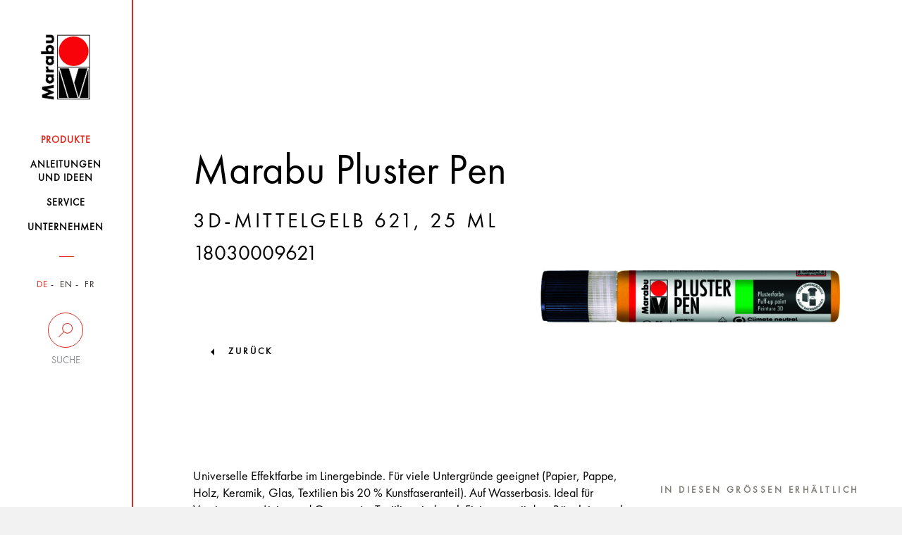

--- FILE ---
content_type: text/html; charset=UTF-8
request_url: https://www.marabu-creative.com/de/produkte/niedliche-baby-bodies-mit-marabu-3d-liner/marabu-pluster-pen-3d-mittelgelb-621-25-ml-18030009621/
body_size: 17558
content:
<!DOCTYPE html>
<html>
<head>
    <!-- Cookiebot -->
    <script src="https://mein.clickskeks.at/app.js?apiKey=01f0b6831533747ce4b007518fb0defa3fcb87116aeb054a&amp;domain=64217f28ed4747663260c7e8" referrerpolicy="origin"></script>

    <meta http-equiv="Content-Type" content="text/html; charset=UTF-8"/>
    <meta http-equiv="X-UA-Compatible" content="IE=edge"/>
    <meta name="generator" content="WordPress 6.5.2"/>
    <!-- leave this for stats please -->
    <meta name="viewport" content="width=device-width, initial-scale=1.0, maximum-scale=1.0, user-scalable=0">
    <title>
        Produkte - Marabu Kreativ    </title>
    <link rel="icon" href="https://www.marabu-creative.com/wp-content/themes/marabu/favicon.ico" type="image/x-icon"/>
    <link rel="shortcut icon" href="https://www.marabu-creative.com/wp-content/themes/marabu/favicon.ico" type="image/x-icon"/>
    <link rel="apple-touch-icon" sizes="180x180" href="https://www.marabu-creative.com/wp-content/themes/marabu/apple-touch-icon.png">
    <link rel="icon" type="image/png" sizes="32x32" href="https://www.marabu-creative.com/wp-content/themes/marabu/favicon-32x32.png">
    <link rel="icon" type="image/png" sizes="16x16" href="https://www.marabu-creative.com/wp-content/themes/marabu/favicon-16x16.png">
    <link rel="manifest" href="https://www.marabu-creative.com/wp-content/themes/marabu/manifest.json">
    <link rel="mask-icon" href="https://www.marabu-creative.com/wp-content/themes/marabu/safari-pinned-tab.svg" color="#5bbad5">
    <link rel="stylesheet" type="text/css" href="https://www.marabu-creative.com/wp-content/themes/marabu/css/print.css" media="print"/>
    <meta name='robots' content='index, follow, max-image-preview:large, max-snippet:-1, max-video-preview:-1' />
<link rel="alternate" hreflang="x-default" href="https://www.marabu-creative.com/en/products//marabu-pluster-pen-3d-medium-yellow-621-25-ml-18030009621/" />
<link rel="alternate" hreflang="de" href="https://www.marabu-creative.com/de/produkte//marabu-pluster-pen-3d-mittelgelb-621-25-ml-18030009621/" />
<link rel="alternate" hreflang="en" href="https://www.marabu-creative.com/en/products//marabu-pluster-pen-3d-medium-yellow-621-25-ml-18030009621/" />

	<!-- This site is optimized with the Yoast SEO plugin v19.14 - https://yoast.com/wordpress/plugins/seo/ -->
	<link rel="canonical" href="https://www.marabu-creative.com/de/produkte/niedliche-baby-bodies-mit-marabu-3d-liner//" />
	<link rel="next" href="https://www.marabu-creative.com/en/products/page/2/" />
	<meta property="og:locale" content="de_DE" />
	<meta property="og:type" content="website" />
	<meta property="og:title" content="Products Archive - Marabu Kreativ" />
	<meta property="og:site_name" content="Marabu Kreativ" />
	<meta name="twitter:card" content="summary_large_image" />
	<script type="application/ld+json" class="yoast-schema-graph">{"@context":"https://schema.org","@graph":[{"@type":"CollectionPage","@id":"https://www.marabu-creative.com/en/products/","url":"https://www.marabu-creative.com/en/products/","name":"Products Archive - Marabu Kreativ","isPartOf":{"@id":"https://www.marabu-creative.com/en/#website"},"breadcrumb":{"@id":"https://www.marabu-creative.com/en/products/#breadcrumb"},"inLanguage":"de-DE"},{"@type":"BreadcrumbList","@id":"https://www.marabu-creative.com/en/products/#breadcrumb","itemListElement":[{"@type":"ListItem","position":1,"name":"Startseite","item":"https://www.marabu-creative.com/de/"},{"@type":"ListItem","position":2,"name":"Products"}]},{"@type":"WebSite","@id":"https://www.marabu-creative.com/en/#website","url":"https://www.marabu-creative.com/en/","name":"Marabu Kreativ","description":"","potentialAction":[{"@type":"SearchAction","target":{"@type":"EntryPoint","urlTemplate":"https://www.marabu-creative.com/en/?s={search_term_string}"},"query-input":"required name=search_term_string"}],"inLanguage":"de-DE"}]}</script>
	<!-- / Yoast SEO plugin. -->


<link rel="alternate" type="application/rss+xml" title="Marabu Kreativ &raquo; Products Feed" href="https://www.marabu-creative.com/de/produkte/?feed=rss2" />
            <meta property="og:title" content="Niedliche Baby-Bodies mit Marabu Pluster Pen" />
            <meta property="og:description" content="Die niedlichen Babybodys und der kleine Beutel sind mit liebenswerten Kindermotiven bemalt. Origineller Effekt: mit Pluster Pens gestaltete Motivkonturen, die aussehen wie aufgestickt oder mit der Hand genäht.
" />
            <meta property="og:url" content="https://www.marabu-creative.com/de/produkte/niedliche-baby-bodies-mit-marabu-3d-liner/" />
            <meta property="og:image" content="https://www.marabu-creative.com/wp-content/uploads/2021/01/Marabu-3D-Liner-Waschtag.jpg" />
<script type="text/javascript">
/* <![CDATA[ */
window._wpemojiSettings = {"baseUrl":"https:\/\/s.w.org\/images\/core\/emoji\/15.0.3\/72x72\/","ext":".png","svgUrl":"https:\/\/s.w.org\/images\/core\/emoji\/15.0.3\/svg\/","svgExt":".svg","source":{"concatemoji":"https:\/\/www.marabu-creative.com\/wp-includes\/js\/wp-emoji-release.min.js?ver=6.5.2"}};
/*! This file is auto-generated */
!function(i,n){var o,s,e;function c(e){try{var t={supportTests:e,timestamp:(new Date).valueOf()};sessionStorage.setItem(o,JSON.stringify(t))}catch(e){}}function p(e,t,n){e.clearRect(0,0,e.canvas.width,e.canvas.height),e.fillText(t,0,0);var t=new Uint32Array(e.getImageData(0,0,e.canvas.width,e.canvas.height).data),r=(e.clearRect(0,0,e.canvas.width,e.canvas.height),e.fillText(n,0,0),new Uint32Array(e.getImageData(0,0,e.canvas.width,e.canvas.height).data));return t.every(function(e,t){return e===r[t]})}function u(e,t,n){switch(t){case"flag":return n(e,"\ud83c\udff3\ufe0f\u200d\u26a7\ufe0f","\ud83c\udff3\ufe0f\u200b\u26a7\ufe0f")?!1:!n(e,"\ud83c\uddfa\ud83c\uddf3","\ud83c\uddfa\u200b\ud83c\uddf3")&&!n(e,"\ud83c\udff4\udb40\udc67\udb40\udc62\udb40\udc65\udb40\udc6e\udb40\udc67\udb40\udc7f","\ud83c\udff4\u200b\udb40\udc67\u200b\udb40\udc62\u200b\udb40\udc65\u200b\udb40\udc6e\u200b\udb40\udc67\u200b\udb40\udc7f");case"emoji":return!n(e,"\ud83d\udc26\u200d\u2b1b","\ud83d\udc26\u200b\u2b1b")}return!1}function f(e,t,n){var r="undefined"!=typeof WorkerGlobalScope&&self instanceof WorkerGlobalScope?new OffscreenCanvas(300,150):i.createElement("canvas"),a=r.getContext("2d",{willReadFrequently:!0}),o=(a.textBaseline="top",a.font="600 32px Arial",{});return e.forEach(function(e){o[e]=t(a,e,n)}),o}function t(e){var t=i.createElement("script");t.src=e,t.defer=!0,i.head.appendChild(t)}"undefined"!=typeof Promise&&(o="wpEmojiSettingsSupports",s=["flag","emoji"],n.supports={everything:!0,everythingExceptFlag:!0},e=new Promise(function(e){i.addEventListener("DOMContentLoaded",e,{once:!0})}),new Promise(function(t){var n=function(){try{var e=JSON.parse(sessionStorage.getItem(o));if("object"==typeof e&&"number"==typeof e.timestamp&&(new Date).valueOf()<e.timestamp+604800&&"object"==typeof e.supportTests)return e.supportTests}catch(e){}return null}();if(!n){if("undefined"!=typeof Worker&&"undefined"!=typeof OffscreenCanvas&&"undefined"!=typeof URL&&URL.createObjectURL&&"undefined"!=typeof Blob)try{var e="postMessage("+f.toString()+"("+[JSON.stringify(s),u.toString(),p.toString()].join(",")+"));",r=new Blob([e],{type:"text/javascript"}),a=new Worker(URL.createObjectURL(r),{name:"wpTestEmojiSupports"});return void(a.onmessage=function(e){c(n=e.data),a.terminate(),t(n)})}catch(e){}c(n=f(s,u,p))}t(n)}).then(function(e){for(var t in e)n.supports[t]=e[t],n.supports.everything=n.supports.everything&&n.supports[t],"flag"!==t&&(n.supports.everythingExceptFlag=n.supports.everythingExceptFlag&&n.supports[t]);n.supports.everythingExceptFlag=n.supports.everythingExceptFlag&&!n.supports.flag,n.DOMReady=!1,n.readyCallback=function(){n.DOMReady=!0}}).then(function(){return e}).then(function(){var e;n.supports.everything||(n.readyCallback(),(e=n.source||{}).concatemoji?t(e.concatemoji):e.wpemoji&&e.twemoji&&(t(e.twemoji),t(e.wpemoji)))}))}((window,document),window._wpemojiSettings);
/* ]]> */
</script>
<style id='wp-emoji-styles-inline-css' type='text/css'>

	img.wp-smiley, img.emoji {
		display: inline !important;
		border: none !important;
		box-shadow: none !important;
		height: 1em !important;
		width: 1em !important;
		margin: 0 0.07em !important;
		vertical-align: -0.1em !important;
		background: none !important;
		padding: 0 !important;
	}
</style>
<link rel='stylesheet' id='wpml-blocks-css' href='https://www.marabu-creative.com/wp-content/plugins/sitepress-multilingual-cms/dist/css/blocks/styles.css?ver=4.6.3' type='text/css' media='all' />
<link rel='stylesheet' id='contact-form-7-css' href='https://www.marabu-creative.com/wp-content/plugins/contact-form-7/includes/css/styles.css?ver=5.7.7' type='text/css' media='all' />
<link rel='stylesheet' id='wpml-legacy-horizontal-list-0-css' href='//www.marabu-creative.com/wp-content/plugins/sitepress-multilingual-cms/templates/language-switchers/legacy-list-horizontal/style.min.css?ver=1' type='text/css' media='all' />
<link rel='stylesheet' id='style-css' href='https://www.marabu-creative.com/wp-content/themes/marabu/css/style.css' type='text/css' media='' />
<link rel='stylesheet' id='custom-css' href='https://www.marabu-creative.com/wp-content/themes/marabu/css/custom.css' type='text/css' media='' />
<link rel='stylesheet' id='google-recaptcha-css' href='https://www.marabu-creative.com/wp-content/themes/marabu/css/google-recaptcha.css?ver=1.0' type='text/css' media='all' />
<script type="text/javascript" src="https://www.marabu-creative.com/wp-content/themes/marabu/js/custom.js" id="custom-js"></script>
<script type="text/javascript" src="https://www.marabu-creative.com/wp-content/themes/marabu/js/main.bundle.js" id="main.bundle-js"></script>
<link rel="https://api.w.org/" href="https://www.marabu-creative.com/de/wp-json/" /><link rel="EditURI" type="application/rsd+xml" title="RSD" href="https://www.marabu-creative.com/xmlrpc.php?rsd" />
<meta name="generator" content="WordPress 6.5.2" />
<meta name="generator" content="WPML ver:4.6.3 stt:1,4,3;" />
</head>
<body class="archive post-type-archive post-type-archive-products tk-futura-pt" id="post-id-308568">
<div id="wrapper" class="clearfix">
    <header>
        <nav class="navbar inner-container">
            <div class="row">
                <div class="col-xs-6 col-sm-12">
                    <a class="navbar-brand" href="https://www.marabu-creative.com/de/">
                        <img src="https://www.marabu-creative.com/wp-content/themes/marabu/images/logo.png" class="img-responsive">
                    </a>
                </div>
                <!-- <div class="col-xs-6 visible-xs side-buttons"> -->
				<div class="pull-right visible-xs side-buttons">
                    <div class="row">
                        <div class="col-xs-6">
                            <div class="search">
                                <button data-toggle="collapse" data-target=".search-holder" type="button">
                                    <img src="https://www.marabu-creative.com/wp-content/themes/marabu/images/seach-icon.png" class="img-responsive">
                                </button>
                            </div>
                        </div>
                        <div class="col-xs-6">
                            <div class="navbar-header">
                                <button type="button" class="navbar-toggle collapsed" data-toggle="collapse-side"
                                        data-target="#navbar" data-target-2=".side-collapse-container"
                                        aria-expanded="false" aria-controls="navbar">
                                    <img src="https://www.marabu-creative.com/wp-content/themes/marabu/images/menu-btn.png"
                                         class="img-responsive">
                                </button>
                            </div>
                        </div>
                    </div>
                </div>
            </div>
            <div class="search-holder collapse">
                <form role="search" method="get" id="searchform" class="searchform"
                      action="https://www.marabu-creative.com/de/">
                    <div class="stylish-input-group">
                    <input type="text"
                           placeholder="Suchebgriff..." value="" name="s" id="s" class="form-control"/>
                    <span class="input-group-addon">
                        <button type="submit" id="searchsubmit">
                            <span class="glyphicon glyphicon-search hidden"></span>
                        </button>
                    </span>
                    </div>
                </form>
            </div>
            <div id="navbar" class="side-collapse">
                <div class="close-header">
                    <p><i class="menu-close"></i>Schliessen</p>
                </div>
                <ul id="menu-main-menu" class="nav navbar-nav"><li id="menu-item-227235" class="menu-item menu-item-type-post_type menu-item-object-page menu-item-227235 current-menu-item"><a href="https://www.marabu-creative.com/de/produkte/"><span>Produkte</span></a></li>
<li id="menu-item-294187" class="menu-item menu-item-type-post_type menu-item-object-page menu-item-294187 "><a href="https://www.marabu-creative.com/de/anleitungen-bastelideen/"><span>Anleitungen <br />und Ideen</span></a></li>
<li id="menu-item-227237" class="menu-item menu-item-type-post_type menu-item-object-page menu-item-227237 "><a href="https://www.marabu-creative.com/de/service/"><span>Service</span></a></li>
<li id="menu-item-227238" class="menu-item menu-item-type-post_type menu-item-object-page menu-item-227238 "><a href="https://www.marabu-creative.com/de/unternehmen/"><span>Unternehmen</span></a></li>
</ul>                <div class="nav-filters">
                    <ul class="filter-item language">
                        

                                                    <li class="active">
                                <a href="https://www.marabu-creative.com/de/">DE</a>
                            </li>
                            <li class="">
                                <a href="https://www.marabu-creative.com/en/">EN</a>
                            </li>
                            <li class="">
                                <a href="https://www.marabu-creative.com/fr/">FR</a>
                            </li>
                                            </ul>
                    <div class="desktop-filter hidden-xs">
                        <a data-toggle="collapse" data-target="#suche"  href="#">
                            <span class="circle ico-search"></span>
                            <span class="text">Suche</span>
                        </a>
                        <div class="search-input collapse" id="suche">
                            <form role="search" method="get" id="searchform" class="searchform"
                                  action="https://www.marabu-creative.com/de/">
                                <input type="text"
                                       placeholder="Suchbegriff"
                                       value="" name="s" id="s" class="form-control"/>
                                    <span class="input-group-addon">
                                        <button type="submit" id="searchsubmit">
                                            <span class="glyphicon glyphicon-search hidden"></span>
                                        </button>
                                    </span>
                            </form>
                                                    </div>
                    </div>
                    <div class="desktop-location hidden hidden-xs">
                        <a href="https://www.marabu-creative.com/de/handlersuche/">
                            <span class="circle ico-locate"></span>
                            <span class="text">Händlersuche</span>
                        </a>
                    </div>
                    <!--                    <div class="filter-item search visible-xs">-->
                    <!--                        <label for="search-input">Suche</label>-->
                    <!--                        <input type="text" name="search-input" id="search-input" class="form-control"-->
                    <!--                               placeholder="Suchbegriff...">-->
                    <!--                        <span class="fa fa-search hidden-xs"></span>-->
                    <!--                    </div>-->
                    <!--                    <div class="filter-item zip visible-xs">-->
                    <!--                        <label for="zip-input">Händlersuche</label>-->
                    <!--                        <input type="text" name="zip-input" id="zip-input" class="form-control"-->
                    <!--                               placeholder="PLZ oder Ort...">-->
                    <!--                        <span class="fa fa-map-marker hidden-xs"></span>-->
                    <!--                    </div>-->
                </div>
            </div>
        </nav>
    </header><div class="side-collapse-container">
    <div class="header-picture">
    <div class="glass img-responsive inner-container filled">        <div class="text-content">
            <div class="heading">
            <!--                    <h1>--><!--</h1>-->
            <h1>Marabu Pluster Pen</h1><h3 class="underlined"> 3D-Mittelgelb 621, 25 ml</h3><h3 class="item_number">18030009621</h3></div><figure>
                <img src="https://www.marabu-creative.com/wp-content/uploads/2020/08/k21861_marabu_pluster_pen_18030009621_neu_4c_jpg.png" alt=""/>
				</figure>
                
        </div>
                                    <a href="https://www.marabu-creative.com/produkte/">zurück</a>
                  </div>
</div>            <!-- header-picture -->
            <div class="text-holder glass inner-container">
                <div class="row">
                    <div class="col-lg-8 col-md-8 col-xs-12 col-sm-12">
                        <p>Universelle Effektfarbe im Linergebinde. Für viele Untergründe geeignet (Papier, Pappe, Holz, Keramik, Glas, Textilien bis 20 % Kunstfaseranteil). Auf Wasserbasis. Ideal für Verzierungen, Linien und Ornamente. Textilien sind nach Fixierung mit dem Bügeleisen oder im Backofen waschbeständig bis 40°C.<br /><strong>Glitter Pen:</strong> Universelle Effektfarbe in 12 Farben für bezaubernde Glitzereffekte.<br /><strong>Pluster Pen:</strong> Universelle Effektfarbe in 6 Farben für samtartige Pluster- bzw. Reliefeffekte.</p>    <div class="product-slider-block">
                        <h3>Sets</h3>
                        <div class="product-slider default-arrows">
                                        <div class="slide id-298444">
                                                                            <a href="https://www.marabu-creative.com/de/produkte/niedliche-baby-bodies-mit-marabu-3d-liner/marabu-metallic-glitter-pen-set-christmas-gifts-10-x-25-ml-1803000059595/">
                                                <div class="bg-img">
                                                    <img src="https://www.marabu-creative.com/wp-content/uploads/2020/08/k21955_marabu_1803000059595_png.png" alt="">
                                                </div>
                                            </a>
                                                                            <div class="product-info">
                                    <a href="https://www.marabu-creative.com/de/produkte/niedliche-baby-bodies-mit-marabu-3d-liner/marabu-metallic-glitter-pen-set-christmas-gifts-10-x-25-ml-1803000059595/">
                                        <p>Marabu Metallic &amp; Glitter Pen Set CHRISTMAS GIFTS, <span class="size"> 10 x 25 ml</span></p>                                    </a>
                                </div>
                            </div>
                                    </div>
    </div>
                    </div>
                    <div class="col-lg-4 col-md-4 col-sm-12 col-xs-12">
    <!-- ID page: 298453 --><!-- Farbton: 621 --><!-- Inhaltsmenge:  --><!-- Gebinde: 009 --><!-- Auf Webs. ausbl:  --><!--  Produkttyp: Einzelartikel -->                <h3>In Diesen Grössen Erhältlich</h3>
                            <ul class="nav nav-tabs">
                                            <li class="active">
                                <a href="https://www.marabu-creative.com/de/produkte/niedliche-baby-bodies-mit-marabu-3d-liner/marabu-pluster-pen-3d-mittelgelb-621-25-ml-18030009621/" class="btn btn-with-underline">
                                                                        25 ML                                </a>
                            </li>
                                        </ul>
                <div class="tab-content">
        <div class="tab-pane fade in active">
                            <h3>In Diesen Farben verfügbar</h3>
                <ul class="colours-palette clearfix">
                    <li class="cc_519">                                <a href="https://www.marabu-creative.com/de/produkte/niedliche-baby-bodies-mit-marabu-3d-liner/marabu-glitter-pen-glitter-gelb-519-25-ml-18030009519/"></a>
                                </li>
                                <li class="cc_538">                                <a href="https://www.marabu-creative.com/de/produkte/niedliche-baby-bodies-mit-marabu-3d-liner/marabu-glitter-pen-glitter-rubin-538-25-ml-18030009538/"></a>
                                </li>
                                <li class="cc_533">                                <a href="https://www.marabu-creative.com/de/produkte/niedliche-baby-bodies-mit-marabu-3d-liner/marabu-glitter-pen-glitter-rosa-533-25-ml-18030009533/"></a>
                                </li>
                                <li class="cc_507">                                <a href="https://www.marabu-creative.com/de/produkte/niedliche-baby-bodies-mit-marabu-3d-liner/marabu-glitter-pen-glitter-lavendel-507-25-ml-18030009507/"></a>
                                </li>
                                <li class="cc_594">                                <a href="https://www.marabu-creative.com/de/produkte/niedliche-baby-bodies-mit-marabu-3d-liner/marabu-glitter-pen-glitter-saphir-594-25-ml-18030009594/"></a>
                                </li>
                                <li class="cc_561">                                <a href="https://www.marabu-creative.com/de/produkte/niedliche-baby-bodies-mit-marabu-3d-liner/marabu-glitter-pen-glitter-kiwi-561-25-ml-18030009561/"></a>
                                </li>
                                <li class="cc_592">                                <a href="https://www.marabu-creative.com/de/produkte/niedliche-baby-bodies-mit-marabu-3d-liner/marabu-glitter-pen-glitter-petrol-592-25-ml-18030009592/"></a>
                                </li>
                                <li class="cc_570">                                <a href="https://www.marabu-creative.com/de/produkte/niedliche-baby-bodies-mit-marabu-3d-liner/marabu-glitter-pen-glitter-weiss-570-25-ml-18030009570/"></a>
                                </li>
                                <li class="cc_579">                                <a href="https://www.marabu-creative.com/de/produkte/niedliche-baby-bodies-mit-marabu-3d-liner/marabu-glitter-pen-glitter-graphit-579-25-ml-18030009579/"></a>
                                </li>
                                <li class="cc_586">                                <a href="https://www.marabu-creative.com/de/produkte/niedliche-baby-bodies-mit-marabu-3d-liner/marabu-glitter-pen-glitter-rotgold-586-25-ml-18030009586/"></a>
                                </li>
                                <li class="cc_582">                                <a href="https://www.marabu-creative.com/de/produkte/niedliche-baby-bodies-mit-marabu-3d-liner/marabu-glitter-pen-glitter-silber-582-25-ml-18030009582/"></a>
                                </li>
                                <li class="cc_584">                                <a href="https://www.marabu-creative.com/de/produkte/niedliche-baby-bodies-mit-marabu-3d-liner/marabu-glitter-pen-glitter-gold-584-25-ml-18030009584/"></a>
                                </li>
                                <li style="background-color: rgb(255,184,0)">                                <a href="https://www.marabu-creative.com/de/produkte/niedliche-baby-bodies-mit-marabu-3d-liner/marabu-pluster-pen-3d-mittelgelb-621-25-ml-18030009621/"></a>
                                </li>
                                <li style="background-color: rgb(179,0,102)">                                <a href="https://www.marabu-creative.com/de/produkte/niedliche-baby-bodies-mit-marabu-3d-liner/marabu-pluster-pen-3d-rubinrot-638-25-ml-18030009638/"></a>
                                </li>
                                <li style="background-color: rgb(0,60,240)">                                <a href="https://www.marabu-creative.com/de/produkte/niedliche-baby-bodies-mit-marabu-3d-liner/marabu-pluster-pen-3d-mittelblau-652-25-ml-18030009652/"></a>
                                </li>
                                <li style="background-color: rgb(51,255,51)">                                <a href="https://www.marabu-creative.com/de/produkte/niedliche-baby-bodies-mit-marabu-3d-liner/marabu-pluster-pen-3d-hellgruen-662-25-ml-18030009662/"></a>
                                </li>
                                <li style="background-color: rgb(242,242,242)">                                <a href="https://www.marabu-creative.com/de/produkte/niedliche-baby-bodies-mit-marabu-3d-liner/marabu-pluster-pen-3d-weiss-670-25-ml-18030009670/"></a>
                                </li>
                                <li style="background-color: rgb(0,0,0)">                                <a href="https://www.marabu-creative.com/de/produkte/niedliche-baby-bodies-mit-marabu-3d-liner/marabu-pluster-pen-3d-schwarz-673-25-ml-18030009673/"></a>
                                </li>
                                                </ul>
                        </div>
    </div>
    </div>                </div>
            </div><!-- text-holder -->
                <div class="customs-tabs">
        <div class="row">
            <div class="col-md-12">
                <ul class="nav nav-tabs">
                                            <li class="active">
                            <a data-toggle="tab" href="#home">Produkt Highlights</a>
                        </li>
                                            <li class="">
                            <a data-toggle="tab" href="#menu1">Anleitung</a>
                        </li>
                                            <li class="">
                            <a data-toggle="tab" href="#menu2">Tipps und Tricks</a>
                        </li>
                                            <li class="">
                            <a data-toggle="tab" href="#menu3">FAQ</a>
                        </li>
                                    </ul>
                <div id="accordion" class="tab-content">
                                            <div id="home" class="tab-pane fade in active">
                            <ul><li>auf Wasserbasis</li><li>universelle Effektfarben</li><li>geeignet für Papier, Pappe, Holz, Keramik, Glas, Textilien (bis 20 % Kunstfaseranteil)</li><li>ideal für Verzierungen, Linien und Ornamente</li></ul>                        </div>
                                            <div id="menu1" class="tab-pane fade ">
                            
                            Verarbeitungshinweise für Marabu Glitter Pen:<br /><br />1. Für sauberen und staubfreien Malgrund sorgen. Trockenzeit ca. 6 Std. je nach Auftrag der Farbe. <br /><br />2. Bei Textilien (Baumwoll- und Mischgewebe bis max. 20% Kunstfaseranteil) Appretur und Weichspüler auswaschen. <br /><br />3. Linerspitze leicht in den Stoff drücken. <br /><br />4. Nach der Trocknung durch ein dünnes Tuch 3 Min. bei Baumwolltemperatur bügeln. Flächige Bemalungen pro 30 x 30 cm je 3 Min. bügeln. Auch im vorgeheizten Backofen (8 Min. / 150°C) fixierbar. Malgrund <span style="text-decoration:underline;">vorher</span> auf Hitzebeständigkeit prüfen! Danach waschbeständig bis 40°C. Von links waschen und bügeln. <br /><br /><br />Verarbeitungshinweise für Marabu Pluster Pen:<br /><br />1. Für sauberen und staubfreien Malgrund sorgen. <br /><br />2. Trockenzeit je nach Auftrag mind. 6 Std. Farbe mit einem starken Fön (auf höchster Stufe) oder im vorgeheizten Backofen bei 150°C aufschäumen. Dauer zwischen 2-15 Min., je nach Auftrag, bis sie matt und reliefartig erscheint. Malgrund <span style="text-decoration:underline;">vorher</span> auf Hitzebeständigkeit prüfen! <br /><br /><br />3. Bei Textilien (Baumwoll- und Mischgewebe bis max. 20 % Kunstfaseranteil) Appretur und Weichspüler auswaschen. <br /><br />4. Linerspitze leicht in den Stoff drücken. <br /><br />5. Nach der Trocknung (mind. 6 Std.) jede bemalte Stelle von der Rückseite oder durch ein Tuch bei Baumwolltemperatur auf weicher Unterlage ohne Druck 2 bis 3 Minuten bügeln, bis die Farbe matt und reliefartig aufschäumt. Auch im Backofen fixierbar (s.o.). Danach waschbeständig bis 40°C. Von links waschen und bügeln. <br /><br /><br />Bei der Fixierung mit dem Bügeleisen darf der Pluster Pen erst <span style="text-decoration:underline;">nach</span> der Fixierung der anderen Farben und Liner aufgetragen und geplustert werden.                        </div>
                                            <div id="menu2" class="tab-pane fade ">
                            <strong>Pluster / Glitter / Dot / Pearl Pen auf Stoff?</strong><br /><br />Die Pluster-/Glitter-/Dot-/Pearl Pens eignen sich für die Bemalung von Baumwoll- und Mischgewebe bis max. 20% Kunstfaseranteil. Weniger geeignet sind Stretch-Stoffe mit einem Elasthananteil, sehr grobfaserige Stoffe oder langfaserige Frottee- bzw. Nickiware. Hier können sich die Pluster-/Glitter-/Dot-/Pearl Pens evtl. nicht ausreichend mit der Faser verbinden, was zu einer Einschränkung der Haftung führen kann. Es eignen sich auch keine Stoffe, die nicht bei Baumwolltemperatur (150°C bzw. 3 Punkte) gebügelt werden können.<strong>Appretur auswaschen / Vorwaschen von Textilien</strong><br /><br />Neue Textilien müssen vor dem Bemalen mindestens einmal ohne Weichspüler gewaschen werden. Appreturen und Weichspüler verhindern das Eindringen der Farbe in die Faser, eine Haftung nach der Fixierung ist somit nicht gewährleistet.<strong>Auswaschen / Entfernen von Flecken</strong><br /><br />Flecken mit Pluster bzw. Glitter Pen auf Kleidung, Böden u.ä. sofort mit lauwarmem Wasser und Seife entfernen.<strong>Dekorative Tontopffiguren</strong><br /><br />Zum Bemalen, Verzieren und Lackieren Ihrer Tontopffiguren stehen Ihnen aus dem Marabu Sortiment die idealen Partner zur Seite: Decormatt Acryl, Decorlack Acryl sowie die Glitter- und Pluster Pens. Auch die Serviettentechnik lässt sich auf Tontöpfen gestalterisch ganz wundervoll in Szene setzen!<strong>Doppelseitige Textilien</strong><br /><br />Beim Bemalen von doppelseitigen Textilien (T-Shirt oder Kissenhülle) stets ein Stück Pappe zwischen die Textillagen legen, damit der Farbauftrag nicht durchschlagen kann. Dies erleichtert außerdem das Malen auf Stoff, insbesondere auch für Kinder.<strong>Farbauftrag</strong><br /><br />Je dicker der Farbauftrag der Marabu Pens, desto größer der Glitter- und Pluster-Effekt. Außerdem erhöht sich die Waschbeständigkeit des Glitter Pens auf Textilien, wenn er dicker aufgetragen wird.<strong>Geeignete Textilien</strong><br /><br />Mit den Marabu-Textilfarben können Sie alle appretur- und spülmittelfreien Textilien aus Baumwolle, Leinen, Jute, Seide und Mischgewebe bis maximal 20 % Kunstfaseranteil bemalen. Verwenden Sie keine Strickwaren, da diese nicht waschecht fixiert werden können.<strong>Glitter Pen auf Textilien</strong><br /><br />Beim Glitter Pen sollte auf einen gleichmäßigen, satten Auftrag geachtet werden, sonst sind die Glitter-Teilchen nicht ausreichend ins Bindemittel eingebettet. Dies ist Voraussetzung für eine gute Haftung auf Textilien, natürlich neben der Fixierung.<strong>Kleine 3D-Tierchen auf Backpapier</strong><br /><br />Kleine Pluster Pen Tierchen können auch auf Backpapier aufgemalt und im Backofen aufgeplustert werden. Sie lassen sich danach einfach vom Backpapier lösen und auf beliebigen Untergründen mit Klebstoff befestigen.<strong>Kombinierbarkeit </strong><br /><br />Kombinieren Sie Window Color doch auch einmal mit den Marabu Pens: Getrocknete WindowColor-Bilder lassen sich wunderbar mit Glitter Pen verzieren. Oder verwenden Sie den Pluster Pen als farbige Kontur - in diesem Fall nicht aufschäumen, da der Window ColorFarbfilm sonst reißen kann.<strong>Kombinierbarkeit Acrylfarben und Effektliner Glitter und Pluster Pen</strong><br /><br />Mit Decolack Acryl und Decormatt Acryl bemalte Gegenstände können Sie mit den Glitter und Pluster Pens nachträglich verzieren.<strong>Kombinierbarkeit Window Color und Effektliner Glitter, Pluster</strong><br /><br />Getrocknete Window Color Bilder lassen sich wunderbar mit dem Glitter Pen verzieren - einfach trocknen lassen - fertig! Oder verwenden Sie den Pluster Pen als farbige Kontur - in diesem Fall nicht aufschäumen, da der Window Color Farbfilm sonst reißen kann.<strong>Pen-Auftrag hat sich abgelöst</strong><br /><br />Stellen an denen sich der Pen abgelöst bzw. abgewaschen hat, können erneut übermalt und fixiert werden. Dabei verändern sich schon einmal fixierte Farbaufträge nicht wesentlich.<strong>Malen auf Textilien</strong><br /><br />Achten Sie beim Malen darauf, einen ausreichend guten Kontakt mit dem Textil herzustellen. Lässt man die Farbe nur auf das Textil fallen, entsteht kein ausreichende Kontakt zur Faser und die Waschbeständigkeit der Farbe nach der Fixierung ist nicht gewährleistet.<strong>Malen mit Malspitzen</strong><br /><br />Durch einfaches Aufdrehen mit leichtem Druck lassen sich die Marabu Malspitzen auf alle Linergebinde (Candle Pen, Pluster Pen, Glitter Pen, Dot Pen, Pearl Pen) und die Window Color Malflasche aufbringen. Sie sind in den Größen 0,3-0,9 mm erhältlich und ermöglichen feinstes Malen.<strong>Pflege bemalter Textilien und Seide</strong><br /><br />Niemals direkt mit dem Bügeleisen auf Bemalungen auf Textilien gehen, sondern immer durch ein dünnes Baumwolltuch bügeln.<strong>Plusterspaß auf Steinen</strong><br /><br />Das Aufplustern des Pluster Pens auf Stein, Terracotta u. dgl. sollte, je nach Dicke des Farbauftrags, 5-10 Min. lang im Backofen (150°C) erfolgen, da diese Untergründe eine längere Aufwärmzeit benötigen.<strong>Samtartige Oberfläche durch 3D</strong><br /><br />Wird der Pluster Pen dünn und gleichmäßig aufgetragen (wir empfehlen hierfür die Marabu Schaumrolle), erhält die Oberfläche nach dem Aufschäumen eine feine samtartige Optik.<strong>Trocknen vor dem Fixieren</strong><br /><br />Bemalte Textilien erst fixieren, wenn die Farbe vollständig durchgetrocknet ist. Ggf. über Nacht trocknen lassen.<strong>Verstärkung des Glitter- und Pluster-Effekts</strong><br /><br />Je dicker der Farbauftrag des Pluster bzw. Glitter Pens, desto größer der Glitter- bzw. Plustereffekt.<strong>Waschen von bemalten Textilien</strong><br /><br />Bemalte Textilien stets von links mit Feinwaschmittel waschen. Bügeleisen nie direkt auf die bemalten Flächen setzen, entweder von links oder mit einem Tuch abgedeckt bügeln.<strong>Serviettentechnik mit 3D-Effekt</strong><br /><br />Das Kombinationstalent Pluster Pen lässt sich auch in der Serviettentechnik hervorragend einsetzen: Verstärken Sie die räumliche Wirkung Ihres in der Serviettentechnik gestalteten Motivs, indem Sie mit der Plusterfarbe ganz gezielt farbige plastische Akzente setzen!<strong>Bemalen von T-Shirts</strong><br /><br />Beim Bemalen von T-Shirts einfach ein Stück Pappe unter den Stoff schieben, damit der Farbauftrag nicht durchschlagen kann.                        </div>
                                            <div id="menu3" class="tab-pane fade ">
                            <strong>Pluster Pen auf Stein</strong><br /><br />Warum läßt sich der Marabu Pluster Pen auf dem Stein nicht aufplustern?<br /><br />Untergründe wie Stein oder Terracotta benötigen eine längere Aufwärmzeit. Nach einer Trockenzeit des Marabu Pluster Pens von mind. 6 Stunden dauert es je nach Dicke des Farbauftrages daher ca. 5 - 10 Min. bis sich der Plustereffekt bei 150 °C im Backofen einstellt.<strong>Ungenügende Haftung auf Textilien von Glitter- und Pluster Pen</strong><br /><br />Was kann die Ursache für eine ungenügende Haftung der Marabu Glitter- und Pluster Pens auf dem Textil sein?<br /><br />Ganz wichtig ist, dass beim Malen die Spitze des Pens leicht in den Stoff gedrückt wird. Nach einer Trockenzeit von ca. 6-12 Stunden wird der Marabu Pluster Pen von der Rückseite bei Baumwolltemperatur auf einer weichen Unterlage ca. 10-60 Sek. gebügelt oder für ca. 10 - 60 Sek. in den Backofen gelegt, bis die Farbe matt und reliefartig aufschäumt. Der Glitter Pen wird von vorn durch ein dünnes Tuch 3 Min. bei Baumwolltemperatur fixiert oder 8 Min. im Backofen bei 150 C. Bemalte Textilien bis 40 °C von links waschen und bügeln.<strong>Glitter- und Pluster Pen auf jeden Stoff</strong><br /><br />Eignen sich die Marabu Glitter- und Pluster Pens zur Bemalung jeden Stoffes?<br /><br />Nein. In erster Linie eignen sich die <span>Glitter- und Pluster Pens</span> für die Bemalung von Baumwoll- und Mischgewebe bis max. 20% Kunstfaseranteil. Weniger geeignet sind Stretch-Stoffe mit einem Elasthananteil, sehr grobfaserige Stoffe oder langfaserige Frottee- bzw. Nickiware.<strong>Kombinierte Anwendung Glitter-, Pluster Pen auf Textil</strong><br /><br />Kann der Marabu Glitter Pen und der Marabu Pluster Pen kombiniert auf Textilien angewandt werden?<br /><br />Ja. Allerdings sollte zuerst der Glitter Pen aufgemalt und nach der Trocknung 3 Minuten mit dem Bügeleisen fixiert werden. Anschließend erst wird der Pluster Pen aufgemalt und nach der Trocknung 2-3 Minuten mit dem Bügeleisen fixiert.<strong>Aufplustern der Pluster Pen-Bemalung mit dem Föhn</strong><br /><br />Warum lässt sich der Marabu Pluster Pen nicht mit dem Föhn aufplustern?<br /><br />Wichtig ist, dass der Marabu Pluster Pen mit einem leistungsstarken Föhn (höchste Stufe) aufgeplustert wird. Es empfiehlt sich hierbei, den Föhn etwas schräg zu halten.<strong>Fixierung Glitter-, Pluster Pen</strong><br /><br />Wie fixiert man den Marabu Glitter-, Pluster Pen Auftrag?<br /><br />Der Farbauftrag sollte ca. 6 Stunden (je nach Stärke des Auftrags) trocknen. Bei der Anwendung des Glitter Pen auf Textilien (Baumwoll- und Mischgewebe bis max. 20% Kunstfaseranteil) nach der Trocknung durch ein dünnes Tuch bei Baumwolltemperatur bügeln oder im vorgeheizten Backofen (8 Min./150 °C) fixieren. Den Pluster Pen Auftrag mit einem starken Föhn (auf höchster Stufe) oder im vorgeheizten Backofen (2-15 Min. je nach Auftrag/150 °C) aufschäumen. Bei der Anwendung auf Textilien jede bemalte Stelle von der Rückseite bei Baumwolltemperatur auf einer weichen Unterlage ohne Druck 2-3 Minuten bügeln oder im Backofen (2-15 Min. je nach Auftrag/ 150 °C) aufschäumen.                        </div>
                                    </div>
            </div>
        </div>
    </div><!-- customs-tabs -->
        <div class="row-images">
            <h2 class="underlined">Anwendungsbeispiele</h2>
            <div class="row slideshow">
                                                <div class="col-lg-3 col-md-3 col-sm-3 col-xs-12">
                                    <div class="item-image">
                                        <img class="center-block" src="https://www.marabu-creative.com/wp-content/uploads/2022/08/marabu-glitter-pen-glas-box-memories-quer-1-300x300.jpg" alt="">
                                                                                        <a target="_blank"
                                                   href="https://www.marabu-creative.com/de/anleitungen-bastelideen/box-fuer-erinnerungsstuecke-mit-marabu-glitter-pen/"
                                                   class="image-zoom">
                                                    <img src="https://www.marabu-creative.com/wp-content/themes/marabu/images/zoom-icon.png">
                                                </a>
                                                                                    </div>
                                </div>
                                                                <div class="col-lg-3 col-md-3 col-sm-3 col-xs-12">
                                    <div class="item-image">
                                        <img class="center-block" src="https://www.marabu-creative.com/wp-content/uploads/2018/06/Marabu-3D-Liner-Socken-300x300.jpg" alt="">
                                                                            </div>
                                </div>
                                                                <div class="col-lg-3 col-md-3 col-sm-3 col-xs-12">
                                    <div class="item-image">
                                        <img class="center-block" src="https://www.marabu-creative.com/wp-content/uploads/2022/08/marabu-glitter-pen-notizbuch-notes-quer-1-300x300.jpg" alt="">
                                                                                        <a target="_blank"
                                                   href="https://www.marabu-creative.com/de/anleitungen-bastelideen/notizbuch-mit-marabu-glitter-pen/"
                                                   class="image-zoom">
                                                    <img src="https://www.marabu-creative.com/wp-content/themes/marabu/images/zoom-icon.png">
                                                </a>
                                                                                    </div>
                                </div>
                                                                <div class="col-lg-3 col-md-3 col-sm-3 col-xs-12">
                                    <div class="item-image">
                                        <img class="center-block" src="https://www.marabu-creative.com/wp-content/uploads/2018/06/Marabu-Glitter-Liner-Schuhe-300x300.jpg" alt="">
                                                                            </div>
                                </div>
                                                                <div class="col-lg-3 col-md-3 col-sm-3 col-xs-12">
                                    <div class="item-image">
                                        <img class="center-block" src="https://www.marabu-creative.com/wp-content/uploads/2018/06/Marabu-Metallic-Liner-Hut-300x300.jpg" alt="">
                                                                            </div>
                                </div>
                                                                <div class="col-lg-3 col-md-3 col-sm-3 col-xs-12">
                                    <div class="item-image">
                                        <img class="center-block" src="https://www.marabu-creative.com/wp-content/uploads/2018/06/Marabu-Metallic-Liner-Baby-300x300.jpg" alt="">
                                                                                        <a target="_blank"
                                                   href="https://www.marabu-creative.com/de/anleitungen-bastelideen/niedliche-baby-bodies-mit-marabu-3d-liner/"
                                                   class="image-zoom">
                                                    <img src="https://www.marabu-creative.com/wp-content/themes/marabu/images/zoom-icon.png">
                                                </a>
                                                                                    </div>
                                </div>
                                                                <div class="col-lg-3 col-md-3 col-sm-3 col-xs-12">
                                    <div class="item-image">
                                        <img class="center-block" src="https://www.marabu-creative.com/wp-content/uploads/2018/06/Marabu-Metallic-Liner-Kugeln-300x300.jpg" alt="">
                                                                            </div>
                                </div>
                                                                <div class="col-lg-3 col-md-3 col-sm-3 col-xs-12">
                                    <div class="item-image">
                                        <img class="center-block" src="https://www.marabu-creative.com/wp-content/uploads/2018/06/Marabu-Glitter-Liner-Geburtstag-300x300.jpg" alt="">
                                                                            </div>
                                </div>
                                                                <div class="col-lg-3 col-md-3 col-sm-3 col-xs-12">
                                    <div class="item-image">
                                        <img class="center-block" src="https://www.marabu-creative.com/wp-content/uploads/2018/06/Marabu-Glitter-Liner-IceCream-300x300.jpg" alt="">
                                                                            </div>
                                </div>
                                                                <div class="col-lg-3 col-md-3 col-sm-3 col-xs-12">
                                    <div class="item-image">
                                        <img class="center-block" src="https://www.marabu-creative.com/wp-content/uploads/2018/06/Marabu-Glitter-Liner-Blume-300x300.jpg" alt="">
                                                                            </div>
                                </div>
                                                                <div class="col-lg-3 col-md-3 col-sm-3 col-xs-12">
                                    <div class="item-image">
                                        <img class="center-block" src="https://www.marabu-creative.com/wp-content/uploads/2018/06/Marabu-3D-Liner-Tunrbeutel-300x300.jpg" alt="">
                                                                                        <a target="_blank"
                                                   href="https://www.marabu-creative.com/de/anleitungen-bastelideen/niedliche-baby-bodies-mit-marabu-3d-liner/"
                                                   class="image-zoom">
                                                    <img src="https://www.marabu-creative.com/wp-content/themes/marabu/images/zoom-icon.png">
                                                </a>
                                                                                    </div>
                                </div>
                                                                <div class="col-lg-3 col-md-3 col-sm-3 col-xs-12">
                                    <div class="item-image">
                                        <img class="center-block" src="https://www.marabu-creative.com/wp-content/uploads/2018/06/Marabu-Glitter-Liner-Happy-300x300.jpg" alt="">
                                                                            </div>
                                </div>
                                                                <div class="col-lg-3 col-md-3 col-sm-3 col-xs-12">
                                    <div class="item-image">
                                        <img class="center-block" src="https://www.marabu-creative.com/wp-content/uploads/2018/06/Marabu-Glitter-Liner-Stern-Kugel-300x300.jpg" alt="">
                                                                            </div>
                                </div>
                                                                <div class="col-lg-3 col-md-3 col-sm-3 col-xs-12">
                                    <div class="item-image">
                                        <img class="center-block" src="https://www.marabu-creative.com/wp-content/uploads/2018/06/Marabu-Glitter-Liner-Eule-300x300.jpg" alt="">
                                                                            </div>
                                </div>
                                                                <div class="col-lg-3 col-md-3 col-sm-3 col-xs-12">
                                    <div class="item-image">
                                        <img class="center-block" src="https://www.marabu-creative.com/wp-content/uploads/2018/06/Marabu-3D-Liner-Baby-300x300.jpg" alt="">
                                                                                        <a target="_blank"
                                                   href="https://www.marabu-creative.com/de/anleitungen-bastelideen/niedliche-baby-bodies-mit-marabu-3d-liner/"
                                                   class="image-zoom">
                                                    <img src="https://www.marabu-creative.com/wp-content/themes/marabu/images/zoom-icon.png">
                                                </a>
                                                                                    </div>
                                </div>
                                                                <div class="col-lg-3 col-md-3 col-sm-3 col-xs-12">
                                    <div class="item-image">
                                        <img class="center-block" src="https://www.marabu-creative.com/wp-content/uploads/2018/06/Marabu-3D-Liner-Eier-Lettering-300x300.jpg" alt="">
                                                                                        <a target="_blank"
                                                   href="https://www.marabu-creative.com/de/anleitungen-bastelideen/froehliche-ostergruesse-auf-eiern-mit-dem-marabu-3d-liner/"
                                                   class="image-zoom">
                                                    <img src="https://www.marabu-creative.com/wp-content/themes/marabu/images/zoom-icon.png">
                                                </a>
                                                                                    </div>
                                </div>
                                                                <div class="col-lg-3 col-md-3 col-sm-3 col-xs-12">
                                    <div class="item-image">
                                        <img class="center-block" src="https://www.marabu-creative.com/wp-content/uploads/2016/03/Marabu_3D-Liner_Hasen_Haeschen_naehen_Stofftier_Ostern-300x214.png" alt="">
                                                                                        <a target="_blank"
                                                   href=""
                                                   class="image-zoom">
                                                    <img src="https://www.marabu-creative.com/wp-content/themes/marabu/images/zoom-icon.png">
                                                </a>
                                                                                    </div>
                                </div>
                                                                <div class="col-lg-3 col-md-3 col-sm-3 col-xs-12">
                                    <div class="item-image">
                                        <img class="center-block" src="https://www.marabu-creative.com/wp-content/uploads/2018/06/Marabu_3D_Liner_XMas_2019_Kleidchen-3-300x300.jpg" alt="">
                                                                                        <a target="_blank"
                                                   href="https://www.marabu-creative.com/de/anleitungen-bastelideen/kleidchen-im-schneeflocken-design-mit-marabu-3d-liner/"
                                                   class="image-zoom">
                                                    <img src="https://www.marabu-creative.com/wp-content/themes/marabu/images/zoom-icon.png">
                                                </a>
                                                                                    </div>
                                </div>
                                                                <div class="col-lg-3 col-md-3 col-sm-3 col-xs-12">
                                    <div class="item-image">
                                        <img class="center-block" src="https://www.marabu-creative.com/wp-content/uploads/2018/06/Marabu-3D-Liner-Xmas-Haus-300x300.jpg" alt="">
                                                                                        <a target="_blank"
                                                   href="https://www.marabu-creative.com/de/anleitungen-bastelideen/knusperhaeuschen/"
                                                   class="image-zoom">
                                                    <img src="https://www.marabu-creative.com/wp-content/themes/marabu/images/zoom-icon.png">
                                                </a>
                                                                                    </div>
                                </div>
                                                                <div class="col-lg-3 col-md-3 col-sm-3 col-xs-12">
                                    <div class="item-image">
                                        <img class="center-block" src="https://www.marabu-creative.com/wp-content/uploads/2016/11/Marabu_Weihnachtsteller-bemalen_Serviettentechnik_Sterne_Weihnachtsteller_XMAS-300x212.png" alt="">
                                                                                        <a target="_blank"
                                                   href="https://www.marabu-creative.com/de/?post_type=ideenkarte&p=20415"
                                                   class="image-zoom">
                                                    <img src="https://www.marabu-creative.com/wp-content/themes/marabu/images/zoom-icon.png">
                                                </a>
                                                                                    </div>
                                </div>
                                            </div>
        </div>
            <div class="slideshow smaller">
        <h2 class="underlined text-center">DAZU PASST</h2>                        <div class="inner-container">
                                                                            <a href="https://www.marabu-creative.com/de/produkte/niedliche-baby-bodies-mit-marabu-3d-liner/marabu-decormatt-acryl-schwarz-073-15-ml-14010039073/"
                                                   class="item">
                                                    <div class="holder bg-img">
                                                        <img src="https://www.marabu-creative.com/wp-content/uploads/2020/08/k13009_marabu_14010039073_rgb_png.png"
                                                             alt="">
                                                    </div>
                                                    <h3>
                                                        Marabu Decormatt Acryl, Schwarz 073, 15 ml                                                    </h3>
                                                </a>
                                                                                                                                    <a href="https://www.marabu-creative.com/de/produkte/niedliche-baby-bodies-mit-marabu-3d-liner/marabu-decorlack-acryl-metallic-gold-784-15-ml-11300039784/"
                                                   class="item">
                                                    <div class="holder bg-img">
                                                        <img src="https://www.marabu-creative.com/wp-content/uploads/2020/08/k12811_marabu_11300039784_rgb_png.png"
                                                             alt="">
                                                    </div>
                                                    <h3>
                                                        Marabu Decorlack Acryl, Metallic-Gold 784, 15 ml                                                    </h3>
                                                </a>
                                                                                                                                    <a href="https://www.marabu-creative.com/de/produkte/niedliche-baby-bodies-mit-marabu-3d-liner/marabu-dot-pen-4er-sortierung-4-x-25-ml-1801000000083/"
                                                   class="item">
                                                    <div class="holder bg-img">
                                                        <img src="https://www.marabu-creative.com/wp-content/uploads/2022/11/k21158_marabu_1801000000083_cmyk_jpg.png"
                                                             alt="">
                                                    </div>
                                                    <h3>
                                                        Marabu Dot Pen 4er-Sortierung, 4 x 25 ml                                                    </h3>
                                                </a>
                                                                                                                                    <a href="https://www.marabu-creative.com/de/produkte/niedliche-baby-bodies-mit-marabu-3d-liner/marabu-pearl-pen-4er-sortierung-4-x-25-ml-1809000000080/"
                                                   class="item">
                                                    <div class="holder bg-img">
                                                        <img src="https://www.marabu-creative.com/wp-content/uploads/2022/11/k21178_marabu_1809000000080_cmyk_jpg.png"
                                                             alt="">
                                                    </div>
                                                    <h3>
                                                        Marabu Pearl Pen 4er-Sortierung, 4 x 25 ml                                                    </h3>
                                                </a>
                                                                                                                                    <a href="https://www.marabu-creative.com/de/produkte/niedliche-baby-bodies-mit-marabu-3d-liner/marabu-schablonier-pinsel-3er-set-0290000000001/"
                                                   class="item">
                                                    <div class="holder bg-img">
                                                        <img src="https://www.marabu-creative.com/wp-content/uploads/2020/08/k04142_marabu_029000001_jpg.png"
                                                             alt="">
                                                    </div>
                                                    <h3>
                                                        Marabu Schablonier-Pinsel, 3er Set                                                    </h3>
                                                </a>
                                                                                                                                    <a href="https://www.marabu-creative.com/de/produkte/niedliche-baby-bodies-mit-marabu-3d-liner/marabu-universal-form-rund-groesse-8-01840000008/"
                                                   class="item">
                                                    <div class="holder bg-img">
                                                        <img src="https://www.marabu-creative.com/wp-content/uploads/2020/08/k14974_marabu_01840000008_rgb_png.png"
                                                             alt="">
                                                    </div>
                                                    <h3>
                                                        Marabu Universal, Form: rund, Größe 8                                                    </h3>
                                                </a>
                                                                                                            </div>
                            </div>
    <!-- SQL: 829 за 1,976 sec. 104.81 MB --><script type="text/javascript" src="https://www.marabu-creative.com/wp-content/plugins/contact-form-7/includes/swv/js/index.js?ver=5.7.7" id="swv-js"></script>
<script type="text/javascript" id="contact-form-7-js-extra">
/* <![CDATA[ */
var wpcf7 = {"api":{"root":"https:\/\/www.marabu-creative.com\/de\/wp-json\/","namespace":"contact-form-7\/v1"},"cached":"1"};
/* ]]> */
</script>
<script type="text/javascript" src="https://www.marabu-creative.com/wp-content/plugins/contact-form-7/includes/js/index.js?ver=5.7.7" id="contact-form-7-js"></script>
<footer>
    <div class="inner-container noprint">
        <div class="row">
            <div class="col-xs-12 col-sm-12 col-md-6">
                <div class="footer-item">
                            <h3 class="accordion-with-arrow">
            Wir inspirieren mit Ideen und Leidenschaft        </h3>
        <div class="panel-collapse collapse in">
            <p>Seit über 160 Jahren steht Marabu für hochwertige Spezialfarben mit dem Qualitätsprädikat „Made in Germany“.  Ob Farben für spezielle Druckverfahren, für Hobby und Freizeit oder für anspruchsvolle Kunstwerke – Marabu Produkte sind in allen Bereichen führend in der Erfüllung weltweiter Qualitätsansprüche. Wir bieten mit einer Distribution in über 50 Länder ein unvergleichliches Komplettsortiment an Kreativfarben, einfach anwendbaren Produkten, Werkzeugen und Ideen, mit denen Kreativität in allen Formen und Farben phantasievoll ausgelebt werden kann. Wir entwickeln nachhaltig und sicher. Unser oberstes Ziel ist es, die natürliche Umwelt zu bewahren und zu erhalten. Unser jährlicher Umweltbericht informiert ausführlich über unser Umweltengagement.            </p>
        </div>
                        </div>
            </div>
            <div class="col-xs-12 col-sm-6 col-md-3">
                <div class="footer-item">
                    <h3 class="accordion-with-arrow">
                        Nützliche Links                    </h3>
                    <div class="panel-collapse">
                        <div class="menu-nuetzliche-links-container"><ul id="menu-nuetzliche-links" class="menu"><li id="menu-item-121166" class="menu-item menu-item-type-post_type menu-item-object-page menu-item-121166 "><a href="https://www.marabu-creative.com/de/service/kontakt/">Kontakt</a></li>
<li id="menu-item-121167" class="menu-item menu-item-type-custom menu-item-object-custom menu-item-121167 "><a target="_blank" rel="noopener" href="https://www.marabu.de/karriere/stellenangeboteundausbildung.html">Karriere</a></li>
<li id="menu-item-135797" class="menu-item menu-item-type-post_type menu-item-object-page menu-item-135797 "><a href="https://www.marabu-creative.com/de/service/katalog-2/">Katalog</a></li>
<li id="menu-item-136488" class="menu-item menu-item-type-custom menu-item-object-custom menu-item-136488 "><a target="_blank" rel="noopener" href="https://picture.marabu.com">Marabu Bilddatenbank</a></li>
<li id="menu-item-121168" class="menu-item menu-item-type-custom menu-item-object-custom menu-item-121168 "><a href="http://www.marabu.de">Marabu Gruppe</a></li>
<li id="menu-item-121169" class="menu-item menu-item-type-post_type menu-item-object-page menu-item-121169 "><a href="https://www.marabu-creative.com/de/umweltbericht/">Marabu Umweltbericht</a></li>
<li id="menu-item-121170" class="menu-item menu-item-type-post_type menu-item-object-page menu-item-121170 "><a href="https://www.marabu-creative.com/de/service/marabu-weltweit/">Marabu Weltweit</a></li>
<li id="menu-item-121171" class="menu-item menu-item-type-post_type menu-item-object-page menu-item-121171 "><a href="https://www.marabu-creative.com/de/service/presse/">Presse</a></li>
</ul></div>                    </div>
                </div>
            </div>
            <div class="col-xs-12 col-sm-6 col-md-3">
                <div class="footer-item socials">
                    
        <h3>Folgen Sie uns</h3>
        <ul class="links">
            <li><a class="fa fa-youtube-play" href="https://www.youtube.com/MarabuChannel" target="_blank">youtube</a></li>
            <li><a class="fa fa-pinterest" href="https://www.pinterest.de/marabuchannel/pins/" target="_blank">pinterest</a></li>
            <li><a class="fa fa-facebook" href="https://www.facebook.com/MarabuChannel" target="_blank">facebook</a></li>
            <li><a class="fa fa-instagram" href="https://www.instagram.com/marabu_creative_colours/" target="_blank">instagram</a></li>
        </ul>
                        </div>
            </div>
        </div>
        <div class="row border">
            <div class="col-lg-3 col-sm-6 col-xs-12">
                <div class="menu-footer-menu-container"><ul id="menu-footer-menu" class="footer-copyright"><li id="menu-item-25497" class="menu-item menu-item-type-post_type menu-item-object-page menu-item-25497 "><a href="https://www.marabu-creative.com/de/impressum/">Impressum</a></li>
<li id="menu-item-25496" class="menu-item menu-item-type-post_type menu-item-object-page menu-item-25496 "><a href="https://www.marabu-creative.com/de/datenschutz/">Hinweisgeberschutzgesetz</a></li>
</ul></div>            </div>
            <div class="col-lg-3 col-lg-offset-6 col-sm-6 col-xs-12">
                <p class="rights">&copy; 2026 Marabu Gmbh</p>
            </div>
        </div>
    </div>
    </footer>
</div>
<!--<script src="https://use.typekit.net/dzi0smk.js"></script>-->
<!--<script>try{Typekit.load({ async: true });}catch(e){}</script>-->
<!-- SQL: 838 за 1,986 sec. 106.14 MB --></body>
</html>
</div>
<!--
Performance optimized by W3 Total Cache. Learn more: https://www.boldgrid.com/w3-total-cache/

Object Caching 1965/5672 objects using APC
Page Caching using Disk: Enhanced 

Served from: www.marabu-creative.com @ 2026-02-03 09:59:33 by W3 Total Cache
-->

--- FILE ---
content_type: text/css
request_url: https://www.marabu-creative.com/wp-content/themes/marabu/css/print.css
body_size: 394
content:
/** {display: none}*/
/*.side-collapse-container{*/
    /*display: none;*/
/*}*/
.noprint {display: none;}
.noprint .text-content {
    font-size: 12px;
}
.text-content h1{
    font-size: 14px;
    /*margin-top: -150px;*/
}
.text-content p{
    font-size: 12px;
    width: 60%;
}
.background-image{
    margin-top: -250px;
}

footer .noprint{
    display: none;
}
/*.steps .inner-container {*/
    /*margin: 0 -75px;*/
/*}*/
.header-picture .inner-container {
    width: 75%;
}
/*@page {   margin: 0px -20px; }*/
.inner-container h3,
.inner-container h2{
    font-size: 14px;
}
.inner-container .col-sm-4{
    width: 33.33333%;
    font-size: 12px;
    float: left;
}
.inner-container .col-sm-8{
    width: 66.66667%;
    font-size: 12px;
    float: left;
}
/*.steps .inner-container {*/
    /*padding: 0;*/
/*}*/
.steps {
     margin-top: -80px;
 }
.steps .inner-container .list{
    margin-bottom: -20px;
}
/*.steps .tips {*/
    /*margin-bottom: -20px;*/
    /*text-align: center;*/
/*}*/
/*.steps .tips ul {*/
    /*padding-left: -20px;*/
/*}*/
/*.steps .tips h3 {*/
    /*margin-bottom: 10px;*/
/*}*/

